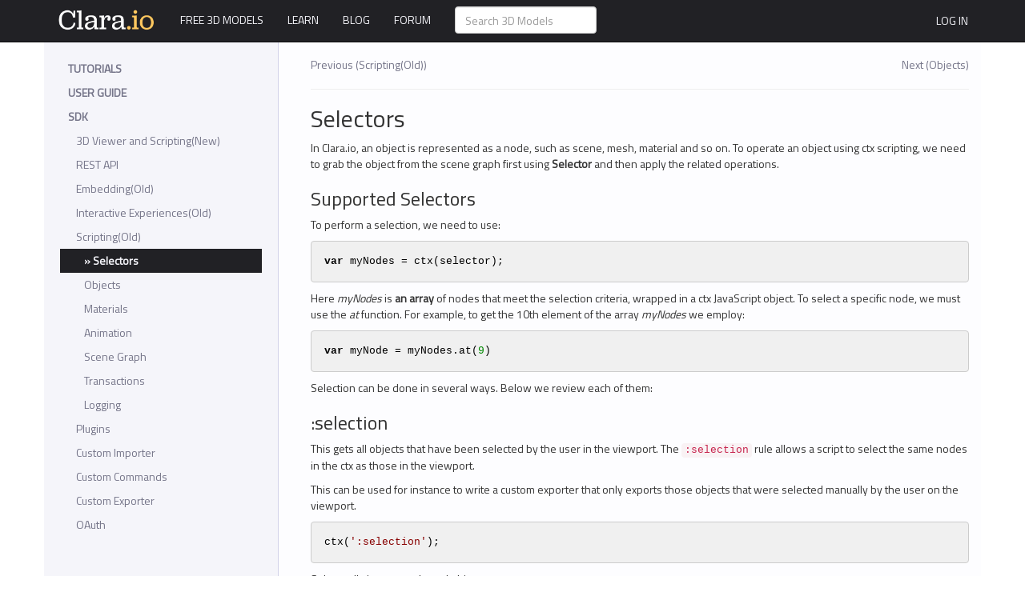

--- FILE ---
content_type: text/html; charset=UTF-8
request_url: https://clara.io/learn/sdk/scripting/selectors
body_size: 6937
content:
<!DOCTYPE html>
<!--[if lt IE 7]> <html class="no-js lt-ie9 lt-ie8 lt-ie7" lang="en"> <![endif]-->
<!--[if IE 7]>    <html class="no-js lt-ie9 lt-ie8" lang="en"> <![endif]-->
<!--[if IE 8]>    <html class="no-js lt-ie9" lang="en"> <![endif]-->
<!--[if gt IE 8]><!--><html class="no-js" lang="en"><!--<![endif]-->
<head>
  <meta charset="utf-8">
  <meta http-equiv="X-UA-Compatible" content="IE=edge,chrome=1">
  <!-- Origin Trial Token, feature = WebVR (For Chrome M62+), origin = https://clara.io, expires = 2018-09-11 -->
  <meta http-equiv="origin-trial" data-feature="WebVR (For Chrome M62+)" data-expires="2018-09-11" content="Aly0Iq+ZYQ4JFQ4mx3a4ukJSqLFss91mWVDeoIeOaIHg7XLZ1LX9aiKPr7oWDD97w49qSrSeXwXJzjzWwLgCtAUAAABNeyJvcmlnaW4iOiJodHRwczovL2NsYXJhLmlvOjQ0MyIsImZlYXR1cmUiOiJXZWJWUjEuMU02MiIsImV4cGlyeSI6MTUzNjYyNDAwMH0=">
  <meta name="viewport" content="width=device-width, initial-scale=1.0">
  <link rel="dns-prefetch" href="https://clara.io">
  <link rel="dns-prefetch" href="https://clara.io/resources">
  <title>Selectors · Learn · Clara.io</title>
  <link rel="stylesheet" type="text/css" href="//fonts.googleapis.com/css?family=Titillium+Web:400,300">
  <link href="https://clara.io/static/css/app.1f4c0f13549ee73128fbbbfcf01f9c4a540965d4.css" rel="stylesheet" type="text/css">
  <meta name="Description" content="">
  <meta name="alexaVerifyID" content="YITioFfaQ3CP3hUrbNlusNbCt14"/>
  <link rel="prefetch" href="https://clara.io/js/static.7cbb5f8b946bf8ff7641898744218e1e4c96bf1d.min.js"/>
  <link rel="prefetch" href="https://clara.io/js/three.774d54c00b3a6f5fb360a28fa8b9383ea629c1d1.min.js"/>
  <link rel="prefetch" href="https://clara.io/js/deps.afeac15e72c4b676ef4a00206c9273b2a3088fed.min.js"/>
  
    <link rel="prefetch" href="https://clara.io/js/app.13c1ccc05459be83b698badac05ddd2b10e7416e.min.js"/>
  
  <link rel="shortcut icon" href="https://clara.io/img/favicon.ico" />
  <script>
var _rollbarConfig = {"accessToken":"74f3517e176d41cfa5e9c41f446b5531","captureUncaught":true,"payload":{"client":{"javascript":{"source_map_enabled":true,"code_version":"HEAD","guess_uncaught_frames":true}},"environment":"cloud","code_version":"HEAD","person":{}}}

!function(a,b){function c(b){this.shimId=++h,this.notifier=null,this.parentShim=b,this.logger=function(){},a.console&&void 0===a.console.shimId&&(this.logger=a.console.log)}function d(b,c,d){!d[4]&&a._rollbarWrappedError&&(d[4]=a._rollbarWrappedError,a._rollbarWrappedError=null),b.uncaughtError.apply(b,d),c&&c.apply(a,d)}function e(b){var d=c;return g(function(){if(this.notifier)return this.notifier[b].apply(this.notifier,arguments);var c=this,e="scope"===b;e&&(c=new d(this));var f=Array.prototype.slice.call(arguments,0),g={shim:c,method:b,args:f,ts:new Date};return a._rollbarShimQueue.push(g),e?c:void 0})}function f(a,b){if(b.hasOwnProperty&&b.hasOwnProperty("addEventListener")){var c=b.addEventListener;b.addEventListener=function(b,d,e){c.call(this,b,a.wrap(d),e)};var d=b.removeEventListener;b.removeEventListener=function(a,b,c){d.call(this,a,b?b._wrapped:b,c)}}}function g(a,b){return b=b||this.logger,function(){try{return a.apply(this,arguments)}catch(c){b("Rollbar internal error:",c)}}}var h=0;c.init=function(a,b){var e=b.globalAlias||"Rollbar";if("object"==typeof a[e])return a[e];a._rollbarShimQueue=[],a._rollbarWrappedError=null,b=b||{};var h=new c;return g(function(){if(h.configure(b),b.captureUncaught){var c=a.onerror;a.onerror=function(){var a=Array.prototype.slice.call(arguments,0);d(h,c,a)};var g,i,j=["EventTarget","Window","Node","ApplicationCache","AudioTrackList","ChannelMergerNode","CryptoOperation","EventSource","FileReader","HTMLUnknownElement","IDBDatabase","IDBRequest","IDBTransaction","KeyOperation","MediaController","MessagePort","ModalWindow","Notification","SVGElementInstance","Screen","TextTrack","TextTrackCue","TextTrackList","WebSocket","WebSocketWorker","Worker","XMLHttpRequest","XMLHttpRequestEventTarget","XMLHttpRequestUpload"];for(g=0;g<j.length;++g)i=j[g],a[i]&&a[i].prototype&&f(h,a[i].prototype)}return a[e]=h,h},h.logger)()},c.prototype.loadFull=function(a,b,c,d){var e=g(function(){var a=b.createElement("script"),e=b.getElementsByTagName("script")[0];a.src=d.rollbarJsUrl,a.async=!c,a.onload=f,e.parentNode.insertBefore(a,e)},this.logger),f=g(function(){if(void 0===a._rollbarPayloadQueue)for(var b,c,d,e,f=new Error("rollbar.js did not load");b=a._rollbarShimQueue.shift();)for(d=b.args,e=0;e<d.length;++e)if(c=d[e],"function"==typeof c){c(f);break}},this.logger);g(function(){c?e():a.addEventListener?a.addEventListener("load",e,!1):a.attachEvent("onload",e)},this.logger)()},c.prototype.wrap=function(b){try{if("function"!=typeof b)return b;if(b._isWrap)return b;if(!b._wrapped){b._wrapped=function(){try{return b.apply(this,arguments)}catch(c){throw a._rollbarWrappedError=c,c}},b._wrapped._isWrap=!0;for(var c in b)b.hasOwnProperty(c)&&(b._wrapped[c]=b[c])}return b._wrapped}catch(d){return b}};for(var i="log,debug,info,warn,warning,error,critical,global,configure,scope,uncaughtError".split(","),j=0;j<i.length;++j)c.prototype[i[j]]=e(i[j]);var k="//d37gvrvc0wt4s1.cloudfront.net/js/v1.0/rollbar.min.js";_rollbarConfig.rollbarJsUrl=_rollbarConfig.rollbarJsUrl||k;var l=c.init(a,_rollbarConfig);l.loadFull(a,b,!1,_rollbarConfig)}(window,document);

  </script>
  <script>
  
    (function(i,s,o,g,r,a,m){i['GoogleAnalyticsObject']=r;i[r]=i[r]||function(){
    (i[r].q=i[r].q||[]).push(arguments)},i[r].l=1*new Date();a=s.createElement(o),
    m=s.getElementsByTagName(o)[0];a.async=1;a.src=g;m.parentNode.insertBefore(a,m)
    })(window,document,'script','//www.google-analytics.com/analytics.js','ga');
  
    ga('create', 'UA-38840155-1', 'auto');
    ga('require', 'displayfeatures');
    ga('send', 'pageview');
  
  </script>
</head>
<body class="documentation static-body">
  <div class="navbar navbar-fixed-top navbar-inverse top-nav"><div class="container"><div class="navbar-header"><button class="navbar-toggle collapsed" type="button" data-toggle="collapse" data-target="#navbar" aria-expanded="false" aria-controls="navbar"><span class="sr-only">Toggle navigation</span><span class="icon-bar"></span><span class="icon-bar"></span><span class="icon-bar"></span></button><a class="navbar-brand" href="/"><img src="https://clara.io/img/ClaraLogo.png" width="125px" height="30px" alt="Clara.io"/></a></div><div id="navbar" class="navbar-collapse collapse"><ul class="navbar-nav nav"><li><a href="/library">Free 3D Models</a></li><li class="dropdown nav-small"><a class="dropdown-toggle" data-toggle="dropdown" href="#">Learn<span class="caret"></span></a><ul class="dropdown-menu" role="menu"><li><a href="/learn">Learn</a></li><li><a href="http://exocortex.com/blog" target="_blank">Blog</a></li><li><a href="https://forum.clara.io/session/sso?return_path=%2F" target="_blank">Forum</a></li></ul></li><li class="nav-med"><a href="/learn">Learn</a></li><li class="nav-med"><a href="http://exocortex.com/blog" target="_blank">Blog</a></li><li class="nav-med"><a href="https://forum.clara.io/session/sso?return_path=%2F" target="_blank">Forum</a></li></ul><form class="navbar-form navbar-left library form-search" role="search" accept-charset="UTF-8" action="/library"><div class="form-group"><i class="icon-white icon-search"></i><input class="form-control" name="query" placeholder="Search 3D Models" type="text"/><span class="close selectable cancel-search" style="display: none;">x</span></div></form><ul class="nav navbar-nav navbar-right"><li class="login"></li></ul></div></div></div>
  <div class="below-nav">
    
    <div class="container main">
      
  <div class="row match">
    <div class="col col-md-3 col-nav">
      <ul class="nav nav-list">

<li class=" topLevel"><a href="/learn/tutorials" style="padding-left: 10px">Tutorials</a>
  
    <ul class="nav nav-list">

</ul>

  
</li>

<li class=" topLevel"><a href="/learn/user-guide" style="padding-left: 10px">User Guide</a>
  
    <ul class="nav nav-list">

</ul>

  
</li>

<li class=" topLevel"><a href="/learn/sdk" style="padding-left: 10px">SDK</a>
  
    <ul class="nav nav-list">

<li class=" "><a href="/learn/sdk/new-api" style="padding-left: 20px">3D Viewer and Scripting(New)</a>
  
</li>

<li class=" "><a href="/learn/sdk/api" style="padding-left: 20px">REST API</a>
  
    <ul class="nav nav-list">

</ul>

  
</li>

<li class=" "><a href="/learn/sdk/embedding" style="padding-left: 20px">Embedding(Old)</a>
  
</li>

<li class=" "><a href="/learn/sdk/interactive-experiences" style="padding-left: 20px">Interactive Experiences(Old)</a>
  
    <ul class="nav nav-list">

</ul>

  
</li>

<li class=" "><a href="/learn/sdk/scripting" style="padding-left: 20px">Scripting(Old)</a>
  
    <ul class="nav nav-list">

<li class="active "><a href="/learn/sdk/scripting/selectors" style="padding-left: 30px">Selectors</a>
  
</li>

<li class=" "><a href="/learn/sdk/scripting/objects" style="padding-left: 30px">Objects</a>
  
</li>

<li class=" "><a href="/learn/sdk/scripting/materials" style="padding-left: 30px">Materials</a>
  
</li>

<li class=" "><a href="/learn/sdk/scripting/animation" style="padding-left: 30px">Animation</a>
  
</li>

<li class=" "><a href="/learn/sdk/scripting/scenegraph" style="padding-left: 30px">Scene Graph</a>
  
</li>

<li class=" "><a href="/learn/sdk/scripting/transactions" style="padding-left: 30px">Transactions</a>
  
</li>

<li class=" "><a href="/learn/sdk/scripting/logging" style="padding-left: 30px">Logging</a>
  
</li>

</ul>

  
</li>

<li class=" "><a href="/learn/sdk/plugins" style="padding-left: 20px">Plugins</a>
  
</li>

<li class=" "><a href="/learn/sdk/obj-import" style="padding-left: 20px">Custom Importer</a>
  
</li>

<li class=" "><a href="/learn/sdk/creating-commands" style="padding-left: 20px">Custom Commands</a>
  
</li>

<li class=" "><a href="/learn/sdk/obj-export" style="padding-left: 20px">Custom Exporter</a>
  
</li>

<li class=" "><a href="/learn/sdk/oauth" style="padding-left: 20px">OAuth</a>
  
</li>

</ul>

  
</li>

</ul>

    </div>
    <div class="col col-md-9 col-main">
      <div>
        <a class="traversal pull-right" href="/learn/sdk/scripting/objects">Next (Objects)</a>
        <a class="traversal" href="/learn/sdk/scripting">Previous (Scripting(Old))</a></li>
      </div>
      <hr>
      <h2>Selectors</h2>
      <p>In Clara.io, an object is represented as a node, such as scene, mesh, material and so on. To operate an object using ctx scripting, we need to grab the object from the scene graph first using <strong>Selector</strong> and then apply the related operations.</p>
<h3 id="supported-selectors">Supported Selectors</h3>
<p>To perform a selection, we need to use:</p>
<pre><code class="language-javascript">var myNodes = ctx(selector);</code></pre>
<p>Here <em>myNodes</em> is <strong>an array</strong> of nodes that meet the selection criteria, wrapped in a ctx JavaScript object. To select a specific node, we must use the <em>at</em> function. For example, to get the 10th element of the array <em>myNodes</em> we employ:</p>
<pre><code class="language-javascript">var myNode = myNodes.at(9)</code></pre>
<p>Selection can be done in several ways. Below we review each of them:</p>
<h3 id="-selection">:selection</h3>
<p>This gets all objects that have been selected by the user in the viewport. The <code>:selection</code> rule allows a script to select the same nodes in the ctx as those in the viewport.</p>
<p>This can be used for instance to write a custom exporter that only exports those objects that were selected manually by the user on the viewport.</p>
<pre><code class="language-javascript">ctx(&#39;:selection&#39;);</code></pre>
<p>Selects all viewport selected objects.</p>
<h3 id="-type">%Type</h3>
<p>This is used to select all objects of a particular type, in other words, all objects that belong to a given primitive. This selection is case insensitive. Valid types are the following:</p>
<ul>
<li><p><code>%Scene</code> - This is a common selection, and will retrieve the root node of the scene graph.</p>
</li>
<li><p><code>%Objects</code> -  The virtual node containing all objects.</p>
</li>
<li><p><code>%MaterialLibrary</code> - The virtual node containing all materials.</p>
</li>
<li><p><code>%Materials</code> - Select all materials.</p>
</li>
<li><p><code>%Renderers</code> - The virtual node containing all renderers.</p>
</li>
<li><p><code>%Passes</code> - The virtual node containing all passes.</p>
</li>
<li><p><code>%PolyMesh</code> - Selects all polymesh (geometry) primitives.</p>
</li>
<li><p><code>%Annotation</code> - Selects all annotation nodes.</p>
</li>
<li><p><code>%Light</code> - Selects all lights.</p>
</li>
<li><p><code>%Camera</code> - Selects all cameras.</p>
</li>
<li><p><code>%Image</code> - Selects all images.</p>
</li>
<li><p><code>%Null</code> - Selects all null objects.</p>
</li>
<li><p><code>%Bone</code> - Selects all bone objects.</p>
</li>
</ul>
<pre><code class="language-javascript">ctx(&#39;%PolyMesh&#39;);</code></pre>
<p>Matches any PolyMesh typed objects</p>
<pre><code class="language-javascript">ctx(&#39;%Objects&#39;);</code></pre>
<p>Matches the ‘Objects’ virtual node. For example, in a scene with polygonal objects and lights, the ‘Objects’ node will have all of them as children nodes.</p>
<h3 id="node-name">Node Name</h3>
<p>We can select nodes by their name. Since names are not required to be unique in Clara.io, this may retrieve multiple nodes.</p>
<pre><code class="language-javascript">ctx(&#39;Sphere&#39;);</code></pre>
<p>Matches any nodes named <em>Sphere</em>.</p>
<h3 id="regular-expressions">Regular Expressions</h3>
<p>Node name selections can use Javascript regular expression (regex) pattern matching to select any node names following a pattern. Currently square brackets are not permitted. Also any escaped characters must be doubly escaped. For more information on regex patterns, visit the <a href="http://www.w3schools.com/jsref/jsref_obj_regexp.asp">W3Schools Reference</a>.</p>
<pre><code class="language-javascript">ctx(&#39;Sphere.&#39;&#39;);</code></pre>
<p>Matches “SphereA” and “Sphere1” but not “Sphere”</p>
<pre><code class="language-javascript">ctx(&#39;Sphere1?&#39;);</code></pre>
<p>Matches “Sphere” and “Sphere1”</p>
<pre><code class="language-javascript">ctx(&#39;Sphere*&#39;);</code></pre>
<p>Matches “Sphere”, “Sphere1”, “SphereA”, “Sphere11”, etc.</p>
<pre><code class="language-javascript">ctx(&#39;(AB){1,2}&#39;);</code></pre>
<p>Matches “AB” and “ABAB” but not “ABABAB”</p>
<h3 id="-plugtype">#PlugType</h3>
<p>This selects all plugs of the given type. A plug changes the appearance and behavior of a node and it has associated one primitive. This selection is case sensitive.<br>Valid plugs are:</p>
<ul>
<li><p><code>#Transform</code> - Selects all transform plugs.</p>
</li>
<li><p><code>#Properties</code> - Selects all <em>properties</em> plugs.</p>
</li>
<li><p><code>#Material</code> - Selects all material plugs.</p>
</li>
<li><p><code>#Texture</code> - Selects all texture plugs.</p>
</li>
</ul>
<pre><code class="language-javascript">ctx(&#39;#Transform&#39;);</code></pre>
<p>Matches all Transform plugs.</p>
<pre><code class="language-javascript">ctx(&#39;MySphere#Transform&#39;);</code></pre>
<p>Matches all plug nodes corresponding to nodes named <em>MySphere</em>.</p>
<h3 id="-plugtype-operatorproperty-">#PlugType[OperatorProperty]</h3>
<p>This gets operators within a given plug. The operator property must be given as a camelCase name of the label.<br>Since operators are returned, we can easily extract information from the operators.<br>To get an attribute value from an operator in a plug, we use:</p>
<pre><code class="language-javascript">ctx(#PlugType[Property]).at(n).get(&#39;Property&#39;);</code></pre>
<p>Here we use ctx to select nodes that match the <em>PlugType</em> and <em>Property</em>, and we use the <em>get</em> function to obtain the actual property value.</p>
<pre><code class="language-javscript">ctx(&#39;#PolyMesh[depth]&#39;);</code></pre>
<p>Matches the depth property of the Box operator within all PolyMesh plugs.</p>
<pre><code class="language-javascript">ctx(Mybox#Transform[translation]).at(0).get(&#39;translation&#39;);</code></pre>
<p>Matches the translation property of the transform node of nodes called ‘MyBox’ and returns the translation of the first match.</p>
<h3 id="-plugtype-operatorattribute-operatorschema-value-">#PlugType[(OperatorAttribute|OperatorSchema)=Value]</h3>
<p>This selects operators within a given plug if its the value of one of its attributes or schema objects equals the given value.</p>
<pre><code class="language-javascript">ctx(&#39;#PolyMesh[name=Box]&#39;);</code></pre>
<p>Matches all operators with the name Box within all Polymesh plugs.</p>
<h3 id="combining-selections">Combining Selections</h3>
<p>As we have seen above, the operator selection depends on having a plug. Other selections can be optionally combined, such as node name and type.</p>
<pre><code class="language-javascript">ctx(&#39;DLight.*%Light#Light[name=DirectionalLight]&#39;);</code></pre>
<p>Matches all operators with the name ‘DirectionalLight’ that belong to a Light plug, that are on a node of type Light, with a node name matching DLight followed by any number of extra characters.</p>

      <hr>
      <div>
        <a class="traversal pull-right" href="/learn/sdk/scripting/objects">Next (Objects)</a>
        <a class="traversal" href="/learn/sdk/scripting">Previous (Scripting(Old))</a></li>
      </div>
    </div>
  </div>

    </div>
  </div>
  <div class="footer">
  
    <nav class="navbar navbar-inverse nav-footer">
  <div class="container">
    <div class="navbar-header">
      <a class="navbar-brand" href="/" data-fallthrough="true">
        <img alt="Clara.io" src="https://clara.io/img/ClaraLogo.png" width="125px" height="30px" />
      </a>
    </div>
    <ul class="nav navbar-nav usernav">
      <li><a class="" href="/library">3D Model Library</a></li>
      <li><a class="" href="/legal/content-guidelines">Content Guidelines</a></li>
      <li><a class="" href="/learn">Learn</a></li>
      <li><a class="" href="/pricing">Pricing</a></li>
      <li><a class="" href="/partners">Partners</a></li>
      <li><a class="" href="http://exocortex.com/blog">Blog</a></li>
    </ul>
    <ul class="list-unstyled list-inline navbar-right social">
      <li><a href="http://exocortex.com/t" target="_blank"><img src="https://clara.io/img/landing/TwitterButtonGray.png" alt="Follow Us on Twitter" style="border: 0px;"></a></li>
      <li><a href="http://exocortex.com/gp" rel="publisher" target="_blank"><img src="https://clara.io/img/landing/GPlusButtonGray.png" alt="Add Us to Your G+ Circle" style="border: 0px;"></a></li>
      <li><a href="http://exocortex.com/fb" target="_blank"><img src="https://clara.io/img/landing/FBButtonGray.png" alt="Like Us on Facebook" style="border: 0px;"></a></li>
    </ul>
  </div>
</nav>

    <div class="container">
    <p>© 2005-2017 Exocortex Technologies, Inc. Product names are trademarks of Exocortex Technologies, Inc.  By using Clara.io, you are agreeing our <a target="_blank" href="/legal/terms-of-service">Terms of Service</a>
    and our <a target="_blank" href="/legal/privacy-policy">Privacy Policy</a>.</p>
</div>

  
  </div>

  <script src="https://www.google.com/recaptcha/api.js?render=6LfWoAUrAAAAADIiv-dvQy0lOvrXBIJHxAQm8ndO"></script>
  <script>window.recaptchaSiteKey="6LfWoAUrAAAAADIiv-dvQy0lOvrXBIJHxAQm8ndO";</script>
  <script type="text/javascript" src="https://clara.io/js/static.7cbb5f8b946bf8ff7641898744218e1e4c96bf1d.min.js"></script>
  <script>
    $('.row.match .col').matchHeight();
  </script>
  
<script>
  hljs.initHighlightingOnLoad();
</script>

  
  
<!--<script>
// Include the UserVoice JavaScript SDK (only needed once on a page)
UserVoice=window.UserVoice||[];(function(){var uv=document.createElement('script');uv.type='text/javascript';uv.async=true;uv.src='//widget.uservoice.com/TvjykLf5obbY5LIs2ZW10Q.js';var s=document.getElementsByTagName('script')[0];s.parentNode.insertBefore(uv,s)})();

//
// UserVoice Javascript SDK developer documentation:
// https://www.uservoice.com/o/javascript-sdk
//

// Set colors
UserVoice.push(['set', {
  accent_color: '#6aba2e',
  trigger_color: 'white',
  trigger_background_color: '#6aba2e'
}]);

var username = typeof getCookie !== 'undefined' && getCookie('username');
if (username) {
  UserVoice.push(['identify', {id: username, name: '('+username+')'}]);
}

// Add default trigger to the bottom-right corner of the window:
UserVoice.push(['addTrigger', { mode: 'contact', trigger_position: 'bottom-right' }]);

// Autoprompt for Satisfaction and SmartVote (only displayed under certain conditions)
UserVoice.push(['autoprompt', {}]);
</script>-->


  <!-- script type="text/javascript" src="/fonts/MyFontsWebfontsKit.js"></script -->
  <!-- <script src="//cdn.webglstats.com/stat.js" defer="defer" async="async"></script> -->
</body>
</html>


--- FILE ---
content_type: text/html; charset=utf-8
request_url: https://www.google.com/recaptcha/api2/anchor?ar=1&k=6LfWoAUrAAAAADIiv-dvQy0lOvrXBIJHxAQm8ndO&co=aHR0cHM6Ly9jbGFyYS5pbzo0NDM.&hl=en&v=PoyoqOPhxBO7pBk68S4YbpHZ&size=invisible&anchor-ms=20000&execute-ms=30000&cb=geqditjsnixx
body_size: 48611
content:
<!DOCTYPE HTML><html dir="ltr" lang="en"><head><meta http-equiv="Content-Type" content="text/html; charset=UTF-8">
<meta http-equiv="X-UA-Compatible" content="IE=edge">
<title>reCAPTCHA</title>
<style type="text/css">
/* cyrillic-ext */
@font-face {
  font-family: 'Roboto';
  font-style: normal;
  font-weight: 400;
  font-stretch: 100%;
  src: url(//fonts.gstatic.com/s/roboto/v48/KFO7CnqEu92Fr1ME7kSn66aGLdTylUAMa3GUBHMdazTgWw.woff2) format('woff2');
  unicode-range: U+0460-052F, U+1C80-1C8A, U+20B4, U+2DE0-2DFF, U+A640-A69F, U+FE2E-FE2F;
}
/* cyrillic */
@font-face {
  font-family: 'Roboto';
  font-style: normal;
  font-weight: 400;
  font-stretch: 100%;
  src: url(//fonts.gstatic.com/s/roboto/v48/KFO7CnqEu92Fr1ME7kSn66aGLdTylUAMa3iUBHMdazTgWw.woff2) format('woff2');
  unicode-range: U+0301, U+0400-045F, U+0490-0491, U+04B0-04B1, U+2116;
}
/* greek-ext */
@font-face {
  font-family: 'Roboto';
  font-style: normal;
  font-weight: 400;
  font-stretch: 100%;
  src: url(//fonts.gstatic.com/s/roboto/v48/KFO7CnqEu92Fr1ME7kSn66aGLdTylUAMa3CUBHMdazTgWw.woff2) format('woff2');
  unicode-range: U+1F00-1FFF;
}
/* greek */
@font-face {
  font-family: 'Roboto';
  font-style: normal;
  font-weight: 400;
  font-stretch: 100%;
  src: url(//fonts.gstatic.com/s/roboto/v48/KFO7CnqEu92Fr1ME7kSn66aGLdTylUAMa3-UBHMdazTgWw.woff2) format('woff2');
  unicode-range: U+0370-0377, U+037A-037F, U+0384-038A, U+038C, U+038E-03A1, U+03A3-03FF;
}
/* math */
@font-face {
  font-family: 'Roboto';
  font-style: normal;
  font-weight: 400;
  font-stretch: 100%;
  src: url(//fonts.gstatic.com/s/roboto/v48/KFO7CnqEu92Fr1ME7kSn66aGLdTylUAMawCUBHMdazTgWw.woff2) format('woff2');
  unicode-range: U+0302-0303, U+0305, U+0307-0308, U+0310, U+0312, U+0315, U+031A, U+0326-0327, U+032C, U+032F-0330, U+0332-0333, U+0338, U+033A, U+0346, U+034D, U+0391-03A1, U+03A3-03A9, U+03B1-03C9, U+03D1, U+03D5-03D6, U+03F0-03F1, U+03F4-03F5, U+2016-2017, U+2034-2038, U+203C, U+2040, U+2043, U+2047, U+2050, U+2057, U+205F, U+2070-2071, U+2074-208E, U+2090-209C, U+20D0-20DC, U+20E1, U+20E5-20EF, U+2100-2112, U+2114-2115, U+2117-2121, U+2123-214F, U+2190, U+2192, U+2194-21AE, U+21B0-21E5, U+21F1-21F2, U+21F4-2211, U+2213-2214, U+2216-22FF, U+2308-230B, U+2310, U+2319, U+231C-2321, U+2336-237A, U+237C, U+2395, U+239B-23B7, U+23D0, U+23DC-23E1, U+2474-2475, U+25AF, U+25B3, U+25B7, U+25BD, U+25C1, U+25CA, U+25CC, U+25FB, U+266D-266F, U+27C0-27FF, U+2900-2AFF, U+2B0E-2B11, U+2B30-2B4C, U+2BFE, U+3030, U+FF5B, U+FF5D, U+1D400-1D7FF, U+1EE00-1EEFF;
}
/* symbols */
@font-face {
  font-family: 'Roboto';
  font-style: normal;
  font-weight: 400;
  font-stretch: 100%;
  src: url(//fonts.gstatic.com/s/roboto/v48/KFO7CnqEu92Fr1ME7kSn66aGLdTylUAMaxKUBHMdazTgWw.woff2) format('woff2');
  unicode-range: U+0001-000C, U+000E-001F, U+007F-009F, U+20DD-20E0, U+20E2-20E4, U+2150-218F, U+2190, U+2192, U+2194-2199, U+21AF, U+21E6-21F0, U+21F3, U+2218-2219, U+2299, U+22C4-22C6, U+2300-243F, U+2440-244A, U+2460-24FF, U+25A0-27BF, U+2800-28FF, U+2921-2922, U+2981, U+29BF, U+29EB, U+2B00-2BFF, U+4DC0-4DFF, U+FFF9-FFFB, U+10140-1018E, U+10190-1019C, U+101A0, U+101D0-101FD, U+102E0-102FB, U+10E60-10E7E, U+1D2C0-1D2D3, U+1D2E0-1D37F, U+1F000-1F0FF, U+1F100-1F1AD, U+1F1E6-1F1FF, U+1F30D-1F30F, U+1F315, U+1F31C, U+1F31E, U+1F320-1F32C, U+1F336, U+1F378, U+1F37D, U+1F382, U+1F393-1F39F, U+1F3A7-1F3A8, U+1F3AC-1F3AF, U+1F3C2, U+1F3C4-1F3C6, U+1F3CA-1F3CE, U+1F3D4-1F3E0, U+1F3ED, U+1F3F1-1F3F3, U+1F3F5-1F3F7, U+1F408, U+1F415, U+1F41F, U+1F426, U+1F43F, U+1F441-1F442, U+1F444, U+1F446-1F449, U+1F44C-1F44E, U+1F453, U+1F46A, U+1F47D, U+1F4A3, U+1F4B0, U+1F4B3, U+1F4B9, U+1F4BB, U+1F4BF, U+1F4C8-1F4CB, U+1F4D6, U+1F4DA, U+1F4DF, U+1F4E3-1F4E6, U+1F4EA-1F4ED, U+1F4F7, U+1F4F9-1F4FB, U+1F4FD-1F4FE, U+1F503, U+1F507-1F50B, U+1F50D, U+1F512-1F513, U+1F53E-1F54A, U+1F54F-1F5FA, U+1F610, U+1F650-1F67F, U+1F687, U+1F68D, U+1F691, U+1F694, U+1F698, U+1F6AD, U+1F6B2, U+1F6B9-1F6BA, U+1F6BC, U+1F6C6-1F6CF, U+1F6D3-1F6D7, U+1F6E0-1F6EA, U+1F6F0-1F6F3, U+1F6F7-1F6FC, U+1F700-1F7FF, U+1F800-1F80B, U+1F810-1F847, U+1F850-1F859, U+1F860-1F887, U+1F890-1F8AD, U+1F8B0-1F8BB, U+1F8C0-1F8C1, U+1F900-1F90B, U+1F93B, U+1F946, U+1F984, U+1F996, U+1F9E9, U+1FA00-1FA6F, U+1FA70-1FA7C, U+1FA80-1FA89, U+1FA8F-1FAC6, U+1FACE-1FADC, U+1FADF-1FAE9, U+1FAF0-1FAF8, U+1FB00-1FBFF;
}
/* vietnamese */
@font-face {
  font-family: 'Roboto';
  font-style: normal;
  font-weight: 400;
  font-stretch: 100%;
  src: url(//fonts.gstatic.com/s/roboto/v48/KFO7CnqEu92Fr1ME7kSn66aGLdTylUAMa3OUBHMdazTgWw.woff2) format('woff2');
  unicode-range: U+0102-0103, U+0110-0111, U+0128-0129, U+0168-0169, U+01A0-01A1, U+01AF-01B0, U+0300-0301, U+0303-0304, U+0308-0309, U+0323, U+0329, U+1EA0-1EF9, U+20AB;
}
/* latin-ext */
@font-face {
  font-family: 'Roboto';
  font-style: normal;
  font-weight: 400;
  font-stretch: 100%;
  src: url(//fonts.gstatic.com/s/roboto/v48/KFO7CnqEu92Fr1ME7kSn66aGLdTylUAMa3KUBHMdazTgWw.woff2) format('woff2');
  unicode-range: U+0100-02BA, U+02BD-02C5, U+02C7-02CC, U+02CE-02D7, U+02DD-02FF, U+0304, U+0308, U+0329, U+1D00-1DBF, U+1E00-1E9F, U+1EF2-1EFF, U+2020, U+20A0-20AB, U+20AD-20C0, U+2113, U+2C60-2C7F, U+A720-A7FF;
}
/* latin */
@font-face {
  font-family: 'Roboto';
  font-style: normal;
  font-weight: 400;
  font-stretch: 100%;
  src: url(//fonts.gstatic.com/s/roboto/v48/KFO7CnqEu92Fr1ME7kSn66aGLdTylUAMa3yUBHMdazQ.woff2) format('woff2');
  unicode-range: U+0000-00FF, U+0131, U+0152-0153, U+02BB-02BC, U+02C6, U+02DA, U+02DC, U+0304, U+0308, U+0329, U+2000-206F, U+20AC, U+2122, U+2191, U+2193, U+2212, U+2215, U+FEFF, U+FFFD;
}
/* cyrillic-ext */
@font-face {
  font-family: 'Roboto';
  font-style: normal;
  font-weight: 500;
  font-stretch: 100%;
  src: url(//fonts.gstatic.com/s/roboto/v48/KFO7CnqEu92Fr1ME7kSn66aGLdTylUAMa3GUBHMdazTgWw.woff2) format('woff2');
  unicode-range: U+0460-052F, U+1C80-1C8A, U+20B4, U+2DE0-2DFF, U+A640-A69F, U+FE2E-FE2F;
}
/* cyrillic */
@font-face {
  font-family: 'Roboto';
  font-style: normal;
  font-weight: 500;
  font-stretch: 100%;
  src: url(//fonts.gstatic.com/s/roboto/v48/KFO7CnqEu92Fr1ME7kSn66aGLdTylUAMa3iUBHMdazTgWw.woff2) format('woff2');
  unicode-range: U+0301, U+0400-045F, U+0490-0491, U+04B0-04B1, U+2116;
}
/* greek-ext */
@font-face {
  font-family: 'Roboto';
  font-style: normal;
  font-weight: 500;
  font-stretch: 100%;
  src: url(//fonts.gstatic.com/s/roboto/v48/KFO7CnqEu92Fr1ME7kSn66aGLdTylUAMa3CUBHMdazTgWw.woff2) format('woff2');
  unicode-range: U+1F00-1FFF;
}
/* greek */
@font-face {
  font-family: 'Roboto';
  font-style: normal;
  font-weight: 500;
  font-stretch: 100%;
  src: url(//fonts.gstatic.com/s/roboto/v48/KFO7CnqEu92Fr1ME7kSn66aGLdTylUAMa3-UBHMdazTgWw.woff2) format('woff2');
  unicode-range: U+0370-0377, U+037A-037F, U+0384-038A, U+038C, U+038E-03A1, U+03A3-03FF;
}
/* math */
@font-face {
  font-family: 'Roboto';
  font-style: normal;
  font-weight: 500;
  font-stretch: 100%;
  src: url(//fonts.gstatic.com/s/roboto/v48/KFO7CnqEu92Fr1ME7kSn66aGLdTylUAMawCUBHMdazTgWw.woff2) format('woff2');
  unicode-range: U+0302-0303, U+0305, U+0307-0308, U+0310, U+0312, U+0315, U+031A, U+0326-0327, U+032C, U+032F-0330, U+0332-0333, U+0338, U+033A, U+0346, U+034D, U+0391-03A1, U+03A3-03A9, U+03B1-03C9, U+03D1, U+03D5-03D6, U+03F0-03F1, U+03F4-03F5, U+2016-2017, U+2034-2038, U+203C, U+2040, U+2043, U+2047, U+2050, U+2057, U+205F, U+2070-2071, U+2074-208E, U+2090-209C, U+20D0-20DC, U+20E1, U+20E5-20EF, U+2100-2112, U+2114-2115, U+2117-2121, U+2123-214F, U+2190, U+2192, U+2194-21AE, U+21B0-21E5, U+21F1-21F2, U+21F4-2211, U+2213-2214, U+2216-22FF, U+2308-230B, U+2310, U+2319, U+231C-2321, U+2336-237A, U+237C, U+2395, U+239B-23B7, U+23D0, U+23DC-23E1, U+2474-2475, U+25AF, U+25B3, U+25B7, U+25BD, U+25C1, U+25CA, U+25CC, U+25FB, U+266D-266F, U+27C0-27FF, U+2900-2AFF, U+2B0E-2B11, U+2B30-2B4C, U+2BFE, U+3030, U+FF5B, U+FF5D, U+1D400-1D7FF, U+1EE00-1EEFF;
}
/* symbols */
@font-face {
  font-family: 'Roboto';
  font-style: normal;
  font-weight: 500;
  font-stretch: 100%;
  src: url(//fonts.gstatic.com/s/roboto/v48/KFO7CnqEu92Fr1ME7kSn66aGLdTylUAMaxKUBHMdazTgWw.woff2) format('woff2');
  unicode-range: U+0001-000C, U+000E-001F, U+007F-009F, U+20DD-20E0, U+20E2-20E4, U+2150-218F, U+2190, U+2192, U+2194-2199, U+21AF, U+21E6-21F0, U+21F3, U+2218-2219, U+2299, U+22C4-22C6, U+2300-243F, U+2440-244A, U+2460-24FF, U+25A0-27BF, U+2800-28FF, U+2921-2922, U+2981, U+29BF, U+29EB, U+2B00-2BFF, U+4DC0-4DFF, U+FFF9-FFFB, U+10140-1018E, U+10190-1019C, U+101A0, U+101D0-101FD, U+102E0-102FB, U+10E60-10E7E, U+1D2C0-1D2D3, U+1D2E0-1D37F, U+1F000-1F0FF, U+1F100-1F1AD, U+1F1E6-1F1FF, U+1F30D-1F30F, U+1F315, U+1F31C, U+1F31E, U+1F320-1F32C, U+1F336, U+1F378, U+1F37D, U+1F382, U+1F393-1F39F, U+1F3A7-1F3A8, U+1F3AC-1F3AF, U+1F3C2, U+1F3C4-1F3C6, U+1F3CA-1F3CE, U+1F3D4-1F3E0, U+1F3ED, U+1F3F1-1F3F3, U+1F3F5-1F3F7, U+1F408, U+1F415, U+1F41F, U+1F426, U+1F43F, U+1F441-1F442, U+1F444, U+1F446-1F449, U+1F44C-1F44E, U+1F453, U+1F46A, U+1F47D, U+1F4A3, U+1F4B0, U+1F4B3, U+1F4B9, U+1F4BB, U+1F4BF, U+1F4C8-1F4CB, U+1F4D6, U+1F4DA, U+1F4DF, U+1F4E3-1F4E6, U+1F4EA-1F4ED, U+1F4F7, U+1F4F9-1F4FB, U+1F4FD-1F4FE, U+1F503, U+1F507-1F50B, U+1F50D, U+1F512-1F513, U+1F53E-1F54A, U+1F54F-1F5FA, U+1F610, U+1F650-1F67F, U+1F687, U+1F68D, U+1F691, U+1F694, U+1F698, U+1F6AD, U+1F6B2, U+1F6B9-1F6BA, U+1F6BC, U+1F6C6-1F6CF, U+1F6D3-1F6D7, U+1F6E0-1F6EA, U+1F6F0-1F6F3, U+1F6F7-1F6FC, U+1F700-1F7FF, U+1F800-1F80B, U+1F810-1F847, U+1F850-1F859, U+1F860-1F887, U+1F890-1F8AD, U+1F8B0-1F8BB, U+1F8C0-1F8C1, U+1F900-1F90B, U+1F93B, U+1F946, U+1F984, U+1F996, U+1F9E9, U+1FA00-1FA6F, U+1FA70-1FA7C, U+1FA80-1FA89, U+1FA8F-1FAC6, U+1FACE-1FADC, U+1FADF-1FAE9, U+1FAF0-1FAF8, U+1FB00-1FBFF;
}
/* vietnamese */
@font-face {
  font-family: 'Roboto';
  font-style: normal;
  font-weight: 500;
  font-stretch: 100%;
  src: url(//fonts.gstatic.com/s/roboto/v48/KFO7CnqEu92Fr1ME7kSn66aGLdTylUAMa3OUBHMdazTgWw.woff2) format('woff2');
  unicode-range: U+0102-0103, U+0110-0111, U+0128-0129, U+0168-0169, U+01A0-01A1, U+01AF-01B0, U+0300-0301, U+0303-0304, U+0308-0309, U+0323, U+0329, U+1EA0-1EF9, U+20AB;
}
/* latin-ext */
@font-face {
  font-family: 'Roboto';
  font-style: normal;
  font-weight: 500;
  font-stretch: 100%;
  src: url(//fonts.gstatic.com/s/roboto/v48/KFO7CnqEu92Fr1ME7kSn66aGLdTylUAMa3KUBHMdazTgWw.woff2) format('woff2');
  unicode-range: U+0100-02BA, U+02BD-02C5, U+02C7-02CC, U+02CE-02D7, U+02DD-02FF, U+0304, U+0308, U+0329, U+1D00-1DBF, U+1E00-1E9F, U+1EF2-1EFF, U+2020, U+20A0-20AB, U+20AD-20C0, U+2113, U+2C60-2C7F, U+A720-A7FF;
}
/* latin */
@font-face {
  font-family: 'Roboto';
  font-style: normal;
  font-weight: 500;
  font-stretch: 100%;
  src: url(//fonts.gstatic.com/s/roboto/v48/KFO7CnqEu92Fr1ME7kSn66aGLdTylUAMa3yUBHMdazQ.woff2) format('woff2');
  unicode-range: U+0000-00FF, U+0131, U+0152-0153, U+02BB-02BC, U+02C6, U+02DA, U+02DC, U+0304, U+0308, U+0329, U+2000-206F, U+20AC, U+2122, U+2191, U+2193, U+2212, U+2215, U+FEFF, U+FFFD;
}
/* cyrillic-ext */
@font-face {
  font-family: 'Roboto';
  font-style: normal;
  font-weight: 900;
  font-stretch: 100%;
  src: url(//fonts.gstatic.com/s/roboto/v48/KFO7CnqEu92Fr1ME7kSn66aGLdTylUAMa3GUBHMdazTgWw.woff2) format('woff2');
  unicode-range: U+0460-052F, U+1C80-1C8A, U+20B4, U+2DE0-2DFF, U+A640-A69F, U+FE2E-FE2F;
}
/* cyrillic */
@font-face {
  font-family: 'Roboto';
  font-style: normal;
  font-weight: 900;
  font-stretch: 100%;
  src: url(//fonts.gstatic.com/s/roboto/v48/KFO7CnqEu92Fr1ME7kSn66aGLdTylUAMa3iUBHMdazTgWw.woff2) format('woff2');
  unicode-range: U+0301, U+0400-045F, U+0490-0491, U+04B0-04B1, U+2116;
}
/* greek-ext */
@font-face {
  font-family: 'Roboto';
  font-style: normal;
  font-weight: 900;
  font-stretch: 100%;
  src: url(//fonts.gstatic.com/s/roboto/v48/KFO7CnqEu92Fr1ME7kSn66aGLdTylUAMa3CUBHMdazTgWw.woff2) format('woff2');
  unicode-range: U+1F00-1FFF;
}
/* greek */
@font-face {
  font-family: 'Roboto';
  font-style: normal;
  font-weight: 900;
  font-stretch: 100%;
  src: url(//fonts.gstatic.com/s/roboto/v48/KFO7CnqEu92Fr1ME7kSn66aGLdTylUAMa3-UBHMdazTgWw.woff2) format('woff2');
  unicode-range: U+0370-0377, U+037A-037F, U+0384-038A, U+038C, U+038E-03A1, U+03A3-03FF;
}
/* math */
@font-face {
  font-family: 'Roboto';
  font-style: normal;
  font-weight: 900;
  font-stretch: 100%;
  src: url(//fonts.gstatic.com/s/roboto/v48/KFO7CnqEu92Fr1ME7kSn66aGLdTylUAMawCUBHMdazTgWw.woff2) format('woff2');
  unicode-range: U+0302-0303, U+0305, U+0307-0308, U+0310, U+0312, U+0315, U+031A, U+0326-0327, U+032C, U+032F-0330, U+0332-0333, U+0338, U+033A, U+0346, U+034D, U+0391-03A1, U+03A3-03A9, U+03B1-03C9, U+03D1, U+03D5-03D6, U+03F0-03F1, U+03F4-03F5, U+2016-2017, U+2034-2038, U+203C, U+2040, U+2043, U+2047, U+2050, U+2057, U+205F, U+2070-2071, U+2074-208E, U+2090-209C, U+20D0-20DC, U+20E1, U+20E5-20EF, U+2100-2112, U+2114-2115, U+2117-2121, U+2123-214F, U+2190, U+2192, U+2194-21AE, U+21B0-21E5, U+21F1-21F2, U+21F4-2211, U+2213-2214, U+2216-22FF, U+2308-230B, U+2310, U+2319, U+231C-2321, U+2336-237A, U+237C, U+2395, U+239B-23B7, U+23D0, U+23DC-23E1, U+2474-2475, U+25AF, U+25B3, U+25B7, U+25BD, U+25C1, U+25CA, U+25CC, U+25FB, U+266D-266F, U+27C0-27FF, U+2900-2AFF, U+2B0E-2B11, U+2B30-2B4C, U+2BFE, U+3030, U+FF5B, U+FF5D, U+1D400-1D7FF, U+1EE00-1EEFF;
}
/* symbols */
@font-face {
  font-family: 'Roboto';
  font-style: normal;
  font-weight: 900;
  font-stretch: 100%;
  src: url(//fonts.gstatic.com/s/roboto/v48/KFO7CnqEu92Fr1ME7kSn66aGLdTylUAMaxKUBHMdazTgWw.woff2) format('woff2');
  unicode-range: U+0001-000C, U+000E-001F, U+007F-009F, U+20DD-20E0, U+20E2-20E4, U+2150-218F, U+2190, U+2192, U+2194-2199, U+21AF, U+21E6-21F0, U+21F3, U+2218-2219, U+2299, U+22C4-22C6, U+2300-243F, U+2440-244A, U+2460-24FF, U+25A0-27BF, U+2800-28FF, U+2921-2922, U+2981, U+29BF, U+29EB, U+2B00-2BFF, U+4DC0-4DFF, U+FFF9-FFFB, U+10140-1018E, U+10190-1019C, U+101A0, U+101D0-101FD, U+102E0-102FB, U+10E60-10E7E, U+1D2C0-1D2D3, U+1D2E0-1D37F, U+1F000-1F0FF, U+1F100-1F1AD, U+1F1E6-1F1FF, U+1F30D-1F30F, U+1F315, U+1F31C, U+1F31E, U+1F320-1F32C, U+1F336, U+1F378, U+1F37D, U+1F382, U+1F393-1F39F, U+1F3A7-1F3A8, U+1F3AC-1F3AF, U+1F3C2, U+1F3C4-1F3C6, U+1F3CA-1F3CE, U+1F3D4-1F3E0, U+1F3ED, U+1F3F1-1F3F3, U+1F3F5-1F3F7, U+1F408, U+1F415, U+1F41F, U+1F426, U+1F43F, U+1F441-1F442, U+1F444, U+1F446-1F449, U+1F44C-1F44E, U+1F453, U+1F46A, U+1F47D, U+1F4A3, U+1F4B0, U+1F4B3, U+1F4B9, U+1F4BB, U+1F4BF, U+1F4C8-1F4CB, U+1F4D6, U+1F4DA, U+1F4DF, U+1F4E3-1F4E6, U+1F4EA-1F4ED, U+1F4F7, U+1F4F9-1F4FB, U+1F4FD-1F4FE, U+1F503, U+1F507-1F50B, U+1F50D, U+1F512-1F513, U+1F53E-1F54A, U+1F54F-1F5FA, U+1F610, U+1F650-1F67F, U+1F687, U+1F68D, U+1F691, U+1F694, U+1F698, U+1F6AD, U+1F6B2, U+1F6B9-1F6BA, U+1F6BC, U+1F6C6-1F6CF, U+1F6D3-1F6D7, U+1F6E0-1F6EA, U+1F6F0-1F6F3, U+1F6F7-1F6FC, U+1F700-1F7FF, U+1F800-1F80B, U+1F810-1F847, U+1F850-1F859, U+1F860-1F887, U+1F890-1F8AD, U+1F8B0-1F8BB, U+1F8C0-1F8C1, U+1F900-1F90B, U+1F93B, U+1F946, U+1F984, U+1F996, U+1F9E9, U+1FA00-1FA6F, U+1FA70-1FA7C, U+1FA80-1FA89, U+1FA8F-1FAC6, U+1FACE-1FADC, U+1FADF-1FAE9, U+1FAF0-1FAF8, U+1FB00-1FBFF;
}
/* vietnamese */
@font-face {
  font-family: 'Roboto';
  font-style: normal;
  font-weight: 900;
  font-stretch: 100%;
  src: url(//fonts.gstatic.com/s/roboto/v48/KFO7CnqEu92Fr1ME7kSn66aGLdTylUAMa3OUBHMdazTgWw.woff2) format('woff2');
  unicode-range: U+0102-0103, U+0110-0111, U+0128-0129, U+0168-0169, U+01A0-01A1, U+01AF-01B0, U+0300-0301, U+0303-0304, U+0308-0309, U+0323, U+0329, U+1EA0-1EF9, U+20AB;
}
/* latin-ext */
@font-face {
  font-family: 'Roboto';
  font-style: normal;
  font-weight: 900;
  font-stretch: 100%;
  src: url(//fonts.gstatic.com/s/roboto/v48/KFO7CnqEu92Fr1ME7kSn66aGLdTylUAMa3KUBHMdazTgWw.woff2) format('woff2');
  unicode-range: U+0100-02BA, U+02BD-02C5, U+02C7-02CC, U+02CE-02D7, U+02DD-02FF, U+0304, U+0308, U+0329, U+1D00-1DBF, U+1E00-1E9F, U+1EF2-1EFF, U+2020, U+20A0-20AB, U+20AD-20C0, U+2113, U+2C60-2C7F, U+A720-A7FF;
}
/* latin */
@font-face {
  font-family: 'Roboto';
  font-style: normal;
  font-weight: 900;
  font-stretch: 100%;
  src: url(//fonts.gstatic.com/s/roboto/v48/KFO7CnqEu92Fr1ME7kSn66aGLdTylUAMa3yUBHMdazQ.woff2) format('woff2');
  unicode-range: U+0000-00FF, U+0131, U+0152-0153, U+02BB-02BC, U+02C6, U+02DA, U+02DC, U+0304, U+0308, U+0329, U+2000-206F, U+20AC, U+2122, U+2191, U+2193, U+2212, U+2215, U+FEFF, U+FFFD;
}

</style>
<link rel="stylesheet" type="text/css" href="https://www.gstatic.com/recaptcha/releases/PoyoqOPhxBO7pBk68S4YbpHZ/styles__ltr.css">
<script nonce="PdoVIBzk2sBJ_AtjB0t0nQ" type="text/javascript">window['__recaptcha_api'] = 'https://www.google.com/recaptcha/api2/';</script>
<script type="text/javascript" src="https://www.gstatic.com/recaptcha/releases/PoyoqOPhxBO7pBk68S4YbpHZ/recaptcha__en.js" nonce="PdoVIBzk2sBJ_AtjB0t0nQ">
      
    </script></head>
<body><div id="rc-anchor-alert" class="rc-anchor-alert"></div>
<input type="hidden" id="recaptcha-token" value="[base64]">
<script type="text/javascript" nonce="PdoVIBzk2sBJ_AtjB0t0nQ">
      recaptcha.anchor.Main.init("[\x22ainput\x22,[\x22bgdata\x22,\x22\x22,\[base64]/[base64]/[base64]/KE4oMTI0LHYsdi5HKSxMWihsLHYpKTpOKDEyNCx2LGwpLFYpLHYpLFQpKSxGKDE3MSx2KX0scjc9ZnVuY3Rpb24obCl7cmV0dXJuIGx9LEM9ZnVuY3Rpb24obCxWLHYpe04odixsLFYpLFZbYWtdPTI3OTZ9LG49ZnVuY3Rpb24obCxWKXtWLlg9KChWLlg/[base64]/[base64]/[base64]/[base64]/[base64]/[base64]/[base64]/[base64]/[base64]/[base64]/[base64]\\u003d\x22,\[base64]\x22,\x22JsKzQcKDwpfCnioDbjTCrWDDqWksw6wJw4nDqCtDWHtROMKww4pMw79owrIYw4HDvSDCrTvCvMKKwq/Djzg/ZsKjwoHDjxkufMO7w47DiMKtw6vDokXCgVNUa8OPFcKnBsKbw4fDn8K/JRl4worCnMO/[base64]/[base64]/Cm3HDjHVBSsKnw50Vwp8iCmLDpMOudlTDpHRfdsKdHFjDnmLCu1/DmRVCBMK4NsKlw73DuMKkw43Dg8K+WMKLw5/Ckl3Dn2vDmTV1woRNw5Btwp5MPcKEw6rDusORD8K5wp/CmiDDhMKobsOLwqPCmMOtw5DCvsKaw7pawpo6w4F3TgDCggLDpV4VX8KtQsKYb8Kew7fDhApqw5pJbjDCtQQPw7YkEArDt8K9wp7DqcKWwrjDgwN4w6fCocOBO8Oew49Qw44bKcKzw6xLJMKnwonDp0TCncKsw7vCggELPsKPwohBFSjDkMKvJlzDisOsHkV/QCTDlV3CkEp0w7QgXcKZX8O/w7nCicKiDGHDpMOJwq7DrMKiw5dJw79FYsKawpTChMKTw6PDolTCt8KLHxx7f2PDgsOtwrMYGTQrwqfDpEt+V8Kww6MresK0TG/ChS/[base64]/Dh0LClQh2wqQfecKOHMOpwow7eXQzdMOSwqd8KsKaZB7DhTjDqCJ3Sy4IUsKMwpEvUsKbwoNlwo1zw7XChFtcwoFReBnCksOVc8O7KizDlD1sBGjDm2PCtsOSQcOxIWRRVUnDkMONwrbDgj/Csjkpw77ClRvCsMOKw4DDucO2NcOewpbCrMKLEQdvbsOuw4XColovwqnCuXjDvMKMcF7DqnFsV3sWw5bCvk3DisKbwoDDjnxTwpA/w5lZwoc8VGPCkxbChcK8w4/Du8OrbsKUQEBAQinCgMKxPBXDrXsDwoPColpJw5IrO2RkVBUMw6bDuMKJAwU6wrXDlGVIw75RwoTCqMOzUC7DjcKSwpXCi0jDvRBfw5XCsMKmCsOHwr3ClcOSw7Z2w4FXbcOhLMKbecOlw5rCgsO9w6fDuhXCvG/DusKofsKcwq3DtcKNSMOIw78ABArDhEjCgEEKw6rDvBUhwo3DqsOLd8OaIsOpaz/Dty7DjcOlGMOfw5Jqw5jCkcOMwqrDhhUwEsODD13Dn3/CkVrCoU/[base64]/[base64]/wpHDmC/Ct2bDqUQSwqnDgjBHwrvCkDsbd8OSFlEiFMKqXcOKIgnDrMOTMsKVwo/DssKyEwxBwohJbC9cw5N3w4/Cl8OEw7HDtg7DmcOpw45KFsKBRlXCmMKUQCYkw6XDgHbCi8OqEcOHcnNKFQHDv8O/w7jDkU/[base64]/CsSNHDQESwrcmUmHDmFMzw5fCpsKZwrQgwq7DvcOIw4bClsKfCW7CkDTCnwHDmMK8w4tDb8OGfcKrwrBhNhPCgG/[base64]/Cr0BiEsOYwoLCm8OzwrvCsMKnwpdReMK2wpkxwq7DkwZWBkc7IMOSwojDjMOqwoDCn8O3GVosV2tNLMKnwrVUwrUJwpjCoMKIw57DsGQrw6x7wpbCl8OcwpTCicOCFEw/w5UfOzZjwrfDnwE4w4BwwqbCgsKAwoB6YG4uY8K9w7Z7wpdLT3d3JcOCwq86OkwxZRfCmGPDgx4ew47Cr27DnsOHIUhrSsK0wojDhwfChwU4KwTDlcOwwrEMwqRIEcOpw4DDjMKHwp/DjcO+wp7Cn8K7LsOBwp3CtxnCgsKww6BUfsKHeA9WwoHDicODw53Crl/Di39owqbDmGshw5B8w4jCpcO4KzfClsO2w5x3wpvDmFhDZ0nCn2nCs8Oww7PDocKZS8KtwqFpFcOfwrfCk8KvQi/Djw7ClmBbw4jDhlPChcO8WTN+emTCl8O3G8OhZAjDhXHCvcOvwpwSwpzCrQ3Dm0Vzw6HDgmDCvy3Dm8OoUcKJw5PDoVkYeGTDim8vAMODfMOMdFcwGjnDs1BZTEHCjX0Gw5B1wqvCh8OlbMKiwprCpMKAwqTDp0krc8KvSHTCoQ89w5/[base64]/Cu8OIwpEmwo52wqgPUnfDtlArw7TCiUHDgcKgecKRwqkUwp/CrcK8XMOaacO9wrF6YxbCjCIvecKRFMOvQ8K/wqZXd2bCs8OOEMKRw53DtcKGwp81GlIpw6nClMOcO8OJwrUHX3TDhh/[base64]/DiMKtw4FBeysRHMKvOl8zw5HCmsOHNsOLecONGsK0w4jClCs9AMOBc8Osw7Vtw4TDhAPDtyfDksKbw6jCo0B1PcKoMUp3IwfDlcOcwroKw6fCj8KuImTChyI1AsO9w55ww6UZwqhJwpfDncK3Mk7Cu8Kiw6nCqxLCiMO6T8OCwp8zw4jDrl/CnsKtBsKjV1t/[base64]/w7bDlsOTViXDpMO/wpXCusOxfMKwwoHDssOCwpNVwqkgSTcYw4MCalwsegPDpXHDpMOUDsKYOMOywo4OGMOFN8KQw5kYwrDDj8Olw4nDrlHDscO6dcO3eRN2OkLDu8OhQ8O6w5nDq8OtwpNuw6jCpAg2JBHCgyAHGEEeEEZCw504FMKnwoxmCF/CtxLDl8OYwq5Qwr0zI8KIMBLCtwg2dsKUVTVjw7/CkcOgacKSWVl8w5sjEjXCp8OMeB7DvwlUwr7ChMK7w6QCw7PDpsKDFsOXT1/[base64]/Dnj/Dh8OPBiTDmcKZwrfCgsKww6vDiTIuXmU/[base64]/DsSUcGi9uw4bDpQ8kEMOqw4dSwp3DgsONWzNGE8KfOCnCgV/Ds8OvE8KcNAHChMOCwr/DiinDqsKxcxE3w7toWzjCm3lDwoV/IcKVwpdjCcO9bD7Cj2Jnwqk5w5nCn2JwwphTJ8OCC0jCuRHDrCpVPVRVwrh1wpXCiE5mwp11w6VnBnXCq8OIQMO0wpHClRAvXwZgMzTDu8Ocw5jClsKdwq52UcOxc0FewovDkCVuw5/Ds8KLGS7DpsKWwr0CBn/CrgdLw5oDwrfCv1IUYsO2WEJHw6ggGsKAwqMkwp1dH8O0acOww7JXNxTDgnPCh8KINcKkMMKVLMK3w77CosKHw4c2w7LDo2A2wq7Drh3CmDVVw6MXcsOJLhHDncOCwrjCtcKsbsKbScONHEMtwrVVwqBYJcO3w6/Dt1vDoyABEMKTGcK9wrPClMKlwoTCvcK+wqDCvsKaUcKQPAN3d8KwNjXDgsOIw6suOTAIUXLDusK4w4vDv25CwrJlw5cJfQLDlcKww6LDncKgw7xHLsK/w7XDhHXDgcOwAThSw4PDhjIHAsKvw5Udw6VhXcKuTTxnQWBMw55vwqXCoxULw5HCnMK+D2DDnsKrw5rDsMOEwoPCk8Kzwq1CwrNGwr3DjHJew6/[base64]/VCXCmcOFJ8OhcMK2wp9ew7TCg1zCoMKnRMK/fcOJwokIAMOkw6Z3wojDocOnLnQia8O9w7JdWcO+b1zDocOVwo5/W8KGw7/CuhbCjD0cwqR3wqFlV8ObUMORIFbDgHBaKsKqwo/DsMOCw6bDssK/w4rDogrCr2jDnsK/wrXChsKiw6rCnizDucK2FMKbNGHDlMOwwo7DscOEw7/CisOXwrIRSMOIwrlhVFYpwq8pwr0DEMKBwrPDnGnDqsKWw5PCu8O/EXlowoMOwr7CqsK2wrg9C8OgDl7DqcOhwr/[base64]/QcOZHMKxQ8KIWygGTMKFKsKZw5JrfVvDrVjChcOYXG9AZCRYwoxALMK0wqE+w4vCl2YawrDDuhbCv8KPw5PDrV7DogvDpUR5wrTCsW8nRMOLfgHCshrCrMK0w75mSGl0w5tKFsOrWcK7PElXHjLCmCHCpMKHP8OsM8KKRV3CjcKQScOObQTCsyzCgcKyB8O/wrnDiBsiTT0bwo/DjcKow6LCtsOOw5TCscKdYQFswrjCuWfCicO8w6k2bXfCssKXTSJnwobCpsKKw5w+w7/[base64]/DqcK5CcOaDXMqw4YIQsOiw6zClMOOw6zDu8OBXAdzWXYeAH0Ww6XDsB1OI8Owwp4Qw5p5FMOWTcKkFMKMwqPDqMKeIcKowoHCucKLwr0yw6cdw7oufsKnZjtIwrnDksOOwqfCkcOfwoPDjnPCoC/DlcOFwqYbw4rCkcKGEsKdwoZ+dsOtw5HClCYSK8KKwp8qw5IhwpfDosKhwrp4FsKFUsK0wqvDoSHDkEPDi3lgaQ4OOVLCscK8HsO6BUdSFkjDlyFRUjwTw4E/[base64]/CosKtw4zDqsKyw4XCtmNSHcKpw73ClMKlGmR7w7jDqExqw4PDiBZIw7vDl8KHEWLDozXCr8KqIV5Bw4vCs8O2w50VwrzCtMOvwo5Pw5zCq8KAa3NefAxWG8KUw7vDsDhsw7oSG0fDosOqVMKnEcO4Rgxqwp3CihJ/wq7CqRnDsMOrw78VQcOnwq5XdMKkK8K/[base64]/CtWTDmsKww41HE8KKwronwqbDiMK9w5fCtVfCtxIrdsOtwp5LC8KAD8KuFWlOZVpFw6LDk8KuQWU+eMOhwoYrwok4w482ZRJDRm4WB8K2N8OSwprDs8KrwqnCmV3Dv8OHN8KvL8K/P8KdwpHDgcKww4LDojjCmw94GVFkCVnDsMOBHMOkNMKXecKbwrdlfT9cEDTCjQHDu3xqwq7DoHlYVsKHwpXDo8KMwrIywodpwpjCssKNwoTCo8OlCcK/[base64]/[base64]/[base64]/DtMK3Vl/DphHDrXzDrl3CncOWIMOWC1LDk8O6KsKpw4hQKjrDjWDDrjXCkSwkw7PCqQkXw6jDtMKiwpMHwoZ/CADDpcKYwpp/[base64]/w58EXFtQKSsJd8KGAMK0wqESw5Few7F3W8OySgRHJh5Bw7zDmjfCr8OgKSksUnsJw7fDuV5nRUBQCkDCiFfCrgN9YANSwqnDnErDuTNCYGkKUAM/G8Kvw44dVCXCisKEwpkBwrsOfMOhCcK+FxlPXMOlwoxEwq5ew4bCgMOATsOQNVzDssOfEMKSwpfChwFRw6jDkU3CrDbCo8Oow67Dp8ORw54Yw58zFy0ZwoFlXD5lwrXDmMOnM8KZw7PCkcKSw4wIGMKeKBpmw78vD8KRw4kuw6t7IMKjw45jwoUPw5/CtcK/HiXDnGjCvsOEw5TDiy1pBcOaw7rDkgM9LVvDukMow6gaKsO/[base64]/[base64]/Dg8KDw63CijrDisO8w7nDk8OSSG5jP0pUHmAtF8KAw7zDtMKzw7hqD1YsRsKLw5wKeUrDhnVYZwLDmDpIPXQRwp/Dh8KCMDd7w4ZlwoZOwpbDuwbDtMK8PSfCmMOKw5Bxw5Q4w78zw4HCgQxADsOMTMKowoJ3w5kTPsOdUgoqPHrClHPDj8OXwqHDvEx0w5bCulvDvcKABGXCjsOlNsObw7waJGPCjyUEUGjCr8ORQ8OKw516w4p3dHV9w5HCucKEG8KAwoR/w5XCksK4dMOCWyB9wpYmRsKxwoLCv0rCssOOZ8OlQVrDnmhAHMOmwoQcw5vDtsOGJ3JtNzxnwoR4wowAOsKfw6c9wqTDpEBpwofCv3dGwrfCnQVKc8K+w53DicKswrzDiTh/[base64]/CphzDksKdwrPCgyEEPw8HRwxYw54Nw4LDm1ZRwpDDqzTCl0nDu8OtAMOiGMKuwqZbJwzDvMKhEXrDtcOywqTDojvDgV8Ywq7CgTUqwqXDoDzDusOkw4hKwrrDjsOEw5RqwoEUwr9Vw6pqGcKKVsKFPGXDvcOlKFgFIsKQw64ywrDDgH3CoUN+w73Cp8KqwrN/HMO6MmvCqcObD8OwY37CtHbDsMK6QQBSWQvDocObGFfClMKFw7nDrwDCpkbCk8K/[base64]/w4XDrXsUZGbCq8O6wr9twqF1fTfCqxBiWChWw4B7RTluw7wbw4/CisO6wrJaXsKrwqRmDF1XRVXDrcKiOcOOWMOTfSR1wo5uJ8KLcHxNwrpJw6Q0w4LDmsO3wqsEVQfDp8Kuw4rDtgJaIlBcdMKrP2nDuMKawpJdecKoeEESS8OgXMOfwqBlAnpqWcOXQ0LDhATChcKhw4zCl8O/ccOOwpgWw7HDuMK+MhrCnMKeX8OcRxByVMKhBnLDsAcfw63CvBPDtWDCkA3DljbDrGYxwqHDrwTDj8OnZmMQMcK3wqlEw70Qw5rDjwMLw4hgNMK6fjXCssKbCMOJXW/[base64]/DrsKhaMKiwo7CoCRTw67DnA09Z8KYL2U8w70Lw5IYwo8CwrpTdMKye8OJDcKVeMO0LsKDw7DDumzCrwjChsKswq/[base64]/DjMKCdA8AMsOWaxnCnMKNQ8OhHynCuBJtw4TDoMOjwp3DkcKDwo1WZcOqeWLDvMOzwr86w4nDvBDDtsKfTMODL8KdbcKnd356w6NlBMOfKkfDhMOifBTDtEzDpDctZ8Onw60QwrdXwptaw7V9wohgw7ZPNRYAwqZIwqplFE/DkMKmIcKNM8KkBsKMUsOxTmfCvAglw5QKUQ/[base64]/CtjIPw7ZCNHzCnsKpw6LCpFvChTRxRcOrUCXCgcO2wpvCq8OzwpDCrF4FMsK6woQLTQvClsOIwp8GLjQ8w4fCksOdOcONw5l5dQbCrsOiwooVw6QJbMKMw4XCpcO8wo7Ds8O5Tm7Dvjx4GU7DiWlQTSg3fcOWw40LQsKvb8KrUsOOw5ksT8KcwoYeJsKHfcKnd0EEw6/Co8KqcsOVYzs5asO3ZsOTwqDDoSQYYkx3wot8wqXClsO8w6sjC8OiOMO8w7dzw7zCrsOVwoRiYcKKTsO7CS/Ch8KNw5NHw7txNTtOO8Kxw70iw5A2w4QWUcKvw4ouwol0bMOuOcOCwrwYwq7CjC7Ci8Kew5LDqsOqGRolKsO8aTPCtcKRwqFuw6XCq8OjDMKewrHCtMOSw7t9YsKLw4IcHWDDtRUdIcKkwo3DnMK2w5M/ByTDghPDscOFG3LCnSskWMOXf37DjcOpDMOvW8OPw7VwN8O3woLCoMOIw4fCsTFNdFTDjSc9wq12w6BfHcKKw6bDt8O1w7wQw5TDpj4Pw7fDnsO4wqzDun8SwolRwoMPBMKlw5PCnzPCilzCpsOse8KWw57Dj8KJEMOzwo/[base64]/CmiY2fhXCtRoSSMKVw4LDlmNZCMO+UxUnPMOLGykuw6TCr8KRDBfDhcO5w4vDtFIXwpLDgMO8w7UZw5DDksOHf8O7ATg0wrTClC/DoH8xwq/[base64]/CusObwobCilvCrsKrwqbDvG/CoEHCnzfCnMKYVW7DkzTDnMOCwqnCg8K0EMKjacKhLsOlQsOQw5bCn8KLwrjDjx8wcxsCTXZhdMKdNsO8w4fDtcO7wqhqwoHDkXIVFcKQeyxqA8OvFFJUw5obwrYHEMKtYsOTKMOIesOjO8K/w5AFVn7DscOyw5MBY8KNwqNlw4vCtVHCoMOMwojCucO2w5bCgcOJw7MUwrJ0U8OpwrFhXT/DgsOpBMKmwqIkwrjChx/CrMK1w4zDtAjCqsKScjUyw5/CmDcqRzN9VBJEXBl2w7fDoXFbCcK6QcKZTxATYcKWw5bDllVuSG3DkDdmXVMXJ0XDuGbDtgDCpz7Cm8KGFcOBcsK1D8O7Z8O8UGRMMBV/[base64]/w6gZfjlKaH5CS11tU8OqczQPw54Mw4PCpsO1wrpbH21Ew6QaIH9ywpvDvcOYIWHCp2xQRMKUSHZsX8OFw4/Dh8OiwoYcCsKeK2ETHMKiWsOEwoUxSMOfFGbCicKEw6fDh8O4JsKuFAPDhMKvw5nCjBvDvMKmw5Nbw4Ipwr/[base64]/CvxUUYcOaVlkAbU/CksOxw4EawrEXdcOow4HCunfDisOUw6oEwovClkTDnjk8VBLCpE02cMKlOcKWdcOXVMOIBsOZDk7DoMKoGcOUw6PDksKaCMKcw6FyKljCkVXDswjCvMOEwqRXCUPCtjfCmBxewo5aw6tzwrlddGtBw6oqG8O7wopbwoBwQm/DjsO7wqzDp8OHwr8MRwXDmxMWQcOtSsOuw6gOwrbCncOUNcOFw7nDinnDuDfCj2TCv1TDgMKdC1HDrz9FGkrCvsOHwqDDkcK7woDDmsOzwrfDmARXR39Wwo/Dv0p1FktBH30WTcO0wqfCigQRwrrDgTQ2wqtaScOPAcO0wrLCnsOPWQTCvMKVJHQhwrrDtsOjXiU+w6F0dMO3wpPDk8OYwrkww7d4w4DCncKyIsOBDVk1E8OAwr8Pwp/Cl8KnfcOJwrjDll3DpsKvRMKUQcK8wq1+w5jDhT11w4zDksKQw4jDj1vCo8OkacKrInFhFQg4WTViw41QXcKDM8Opw4zCrcO8w6zDqw/[base64]/DkcOtJMKFwqYWwo5Hw6rDksOXw5owwpDDo8OAw6hNw6vCusK6wrLCqMOgw4UCMgbDt8ODLsOhwqbDpGtwwqDDo3Z8w6wvw70cMMKWw78ew7hww4LDjUxhwqvDgMO6U3jCjUgpMjwCw7dQK8O+UgoEw6NFw6bDpsK8c8KSXMKgRh3DncK8dA/Cv8KsDkc8P8OYw7jDuCjDq0smJcKlYkHDkcKaYTpSQMOAw4bCuMOyaUojwqbDsADDk8K9wpDCjMOmw7AlwrLDvDobw6x1wqxpw40wXjvDtcKTwqQwwrt/PEIMwqxEN8OOw7jDiCBcCsOOV8KSE8K7w4DDi8ORKcKlNMO8wozCg37DtBvCp2LDrsKqwq3DtMKwAnHCrQFka8Kawo7DhF0GIwN/OEVaXcKnwox1M0MDGFE/[base64]/CvygvRcOHMzRlaHrChcKuJi0IwqbDoMK8YMOmwoTCpBgrI8KPPMKOw6HCvC0VVkXDlDZXT8O7M8KowrIOFUHDksOILg9XBwhXSh9/MsOoYlPDkx3CqVoVwrjCiyt+w60Bw7/ChmTCjQsmMzvDpMKrbT3DkHMPwpnDuzPCh8OAVsKuMAVJw4bDnE7CmWJQwqTCkcOXA8OlMcOgwrnDisOyfkRjN0XCqMOtKhTDu8KFMsK1VMKPRizCp1hZwq3Dny/ChVTDn2c5wqPDtcOHwonDnmsLRsOcw4oJFS45w55vw4IiI8Oow50vw5AqNm0kw4xYasKCw6jCgsOcw6kJJ8Oew7TCiMO8wrgjVRnCs8KhR8K5djbDpwtZwq/DkxHDuQ9AwrTCg8KeTMKhWTjCi8KPwqkaIMOhw77DiAYIwoI2GsOPZsOFw7DDgcOYHMKIwr5lC8KBGMOZCXBYw5PDoiPDgBHDnBLCn1fCmCJhflFEcmhywoLDjMOQwrEtesKTPcOXw5bDri/DosOSwr12B8KvRgx7w4MuwpskC8K2eQ8+wrJxMcKVaMOodz7Cgn9bb8OvMjjDpTddeMKsU8Ozw5RmE8OmFsOeZsOJw54/X1MbZgrDt1PClh/DrE5nKgDDvsKGwpXCoMKFFCTDpybDl8Odwq/DoiLDkMO9w6lTQ1vCsFFiG1zCicKuKVctw7LDt8KrcBczfMKvbjLDhMKuQk3DjMKLw4ohIkdRP8OMHcKvTyRLIgXCg1jCunkyw4XDhMOSwo98SF3CtXxHTcK1w7XCvy7ChHLCr8KvS8KBwrs0H8KvMVJUw6FhH8KbBD18wr/DlW03WEhIw7/CpGotwpgdw4Eke189UcKmwqdGw4NrWMOww7M3DcK+DcKVNwLDrMO8ZyhPw6bDncOGfwVdODzDrMOdwq5lExcWw5QIworDpcKvbMOmw6I7w5PDqnTDqMKswrrDicOAQsObdMO4w4LClcKdasOmNsKswrXDqgbDil/Dt1IIGwTDncO/[base64]/DrSJGS3IJGcKrwoQwwrtuw5bDhE03CS/[base64]/wrADKsKnbMOvw4DDh3AMU8KKw4JHT8OuwoPDijHDjS7Cp1JALsOrw6ckwoN6wrt+dnnCr8OuVUkDPsK3aU0wwosMEnHCr8KswogfZ8Ovwpk4wp/[base64]/[base64]/[base64]/[base64]/CuMKRPwYjw4jDh8OZw7diDBTCgMOvwpcGcsKFeBl2JMKtHgZNwplYCcOSHDVjfsKNw4YEMsKsXD/Cml0hw4lcwrfDgsO5w6jCoXTCjsKUP8K0wrrClcKqSxbDscK6w5jCjCHCrD8/woHDlUUvw7NRJR/ClsKBwrPDrmLCo0vDgcK9wq1Aw40Uw4VewokTwpPDvxApFcOHTsOLw6bCsANBw6BZwrk7M8OfwpjCux7CucOMN8OTfcOdwpvDt1vDiCdew5bCsMOIw4Ylw7hvwqrCqsKXVF3Dp2VMQlHCtBXDnQXCkzwVOwDCtMODIhp1w5fCj0/DgcKMIMKPKDR9ecOmVMOKw5bCvX/CjcKzF8Ouw5/CtMKDw51YCHPCgsKKw5d8w6nDh8O9EcKlf8K+woPDkMOUwrUTasKqT8OHTsKAwoQkw5laan16HzHCtsKmFWfDmMOzwpZBw4PDncK2Z1rDv3FRwpHCsSYeGlY5AMKOVsK4e1Rsw6DDonpqw7jCrg1HKsKxMBDDqMOKwqc6wotzwrgzw4vCusKkwqPDqWzCp1V/w5N3VsOja2fDp8OFH8OwDi7DoCodw5XCv13Cg8Oxw4rDv1lcJlTDosKiw7pbL8Krwo1jw5rDuSTDjUk9w7pHwqZ/wqbDpQBEw4Q2MMKmdwluRAXDucK4fwvCgMKiwrVhwrouw6rDtMOmw5ANX8Otw6UqXT/DsMKIw4gOw54QbcONw4lZLsKgwpzChFXDjW/[base64]/[base64]/UcKFwrHDsXABHiMSw4PClEBTZjrDoB1gwrPDngImCcOlYcKZw4HCmXxpwqdowpHCvcKpwoLCuiYXwoEJw5JgwoTDoCxSw44rNioTwqocA8OVwrfDq3NIw5YFBcOTwoPCoMOcworCpmJ0E2EnBhbDnsKLfD/DljplZMKhAMOKwpJvw7/DlcOvWx9jR8KYesOKXMOPw7gYwq7DicO9PsKvJ8Olw5ZoVTFrw5g9wpRqexsYHkzDtMKBakDCiMK3wpPCrybDgcKlwo/Dly88fScDw43DnsO+FWI4w79idnl+NxjDnlIpwo3CsMOyI0IkZzMMw67CgAHChgbDkMKow5LDvDBrw5hsw5ocLsOrw6jCgnxiwrk3Bn5Bw54OKcO3CDrDiyY3w5wxw7zCqFREKz0Lwo5CIMOMBWZ/LMKTR8KZYndFw7PDhMOuwrVYHXjCqhjCu1HDilZACzfDtz7Ck8KNeMOOwrYldzYUwpM8EwDCtQtkVTAIIj9rOAQIwpoTw4lqw409B8K4VcOYdUbDtVBXMw/Dr8O4wpbDm8OewrNmfsKqFVvCulzDpkxZwroOAsO0TDIxw4ZZwp3Dp8OkwqJ/X3QWw4YdUmfDiMKQXTY4fExSQFVQbDN3wrkuwojCsxA4w6oXw5tFwqVdw4s/w6Vnwro0w73CswHCuUFZwqrDh0NKLz82Rj4fwr5mF2sNWy3CqMOKw6LDg0TDkmfCihLCtHwrM2AsY8KOw4TCsyVebMKPw6V5wpHCvcO/wq1nw6NZE8O2GsKsYRTDssKDw5VXOsOWw5Vkwp7CownDrsO3fkjCtFQzeArCosK4acK7w5wXw5vDjsOaw7/CuMKqGsO0woVYw6/DpAHCqsOMwq/Dt8Kbwq9rwpRcfi5RwpwDE8OCDMOXwrQ1w7PCn8Oaw69mXD7CicOawpbCmj7CpcKPIcO5w43DlsOYw5DDksKGw6DDoAtGPQMBXMOTQSbCuTfCnGgZf35nD8Ovw5/DkcOkZcO0w7VsL8KlK8KLwoYBwrAUWsOew48uwpDCgltxVG0Aw6LCkX7Dn8OxZ2nCqsKzwowSwpfCqF7Drh8/wpEsCsKIwrIuwpIkDDXCnsK1wq4mwrnDrXrCtUpyPFvDicOOESgUwpwqwqV8cwLDrBPDucKZw4Ejw6vDmHQ9w6ouwq9COH/CsMKFwoYjw5kYwpUIw45Mw5w9wroaczIwwoLCo17DuMKDwpvDhWguBcKgw7XDhsKpb2IVHSvCtcKdYy/DksO1cMKtwoHCpxxIJMK1wqcEXsOmw5hZYsKNFMKDZGxvwrLDucO5wqnCqEgjwqB9wpXCiz3DvsKmVVU2w75Rw7hrLD/DoMOZLkrCiRYpwp5Yw7Y4T8OobzwTw5LCt8KPNMK8w65iw5V9LQoAeBHDnFstJsOJZTfDq8OSYcKfd1kVMsOiP8OEw4bCm23DmsOtwpgaw4hDO0tcw6PDsyU7XMONwrg4wo/CvMKVD1ECw7fDsi0/wrLDuwVREEjCtlfDksOWTFlww6LDp8OWw5ULwrTDuULCuXLChmLCoSEZDTjDlMKiw7lLdMKIMDhIwqwLw5sowrrDmiUSOsOtw5jDgMO0wo7DrMK1HsKUG8OFDcOUXMK8XMKtwojCicOXSMKzTUhPwrTChsK/[base64]/CpsKkH2DCjcOoBcKXwpk4GcKsYsOtwo8Kw4w/IzfDiBPDhncGcsKBJmXCgVbDhVMFaS57w6Afw6pJwp43w5PDk3PCksK9w6kWW8OJOhnCgBQIwqXDq8OnUH1lVsO9F8OeTW7DrMKuHS9rw7ILOMKCXMKPO1VqMMOnw47DhFp/wqw/[base64]/Ckx0nFjrDqTPDulI8wq00UiZ9eBM8GTHCrcKrO8OZJMKPw7zDvnzCgD7DlMKZwoHDj08Xw5bCr8OjwpczPMKsNcO4wr3Com/CnizDnWwQdMOyM17DnQEsO8KQw51Bw4R+I8OpezIkw7zCoRdTfTo5w5XDqcKjBTrDlcOZwobCkcKfwpEdNQVTw5bCisOhw698J8OQw7jDi8KddMK+w5TCnMOlwqXCvm5tFcKawp0Cw7N+EMKNwr/CtcKwLgTDiMOBcyPCoMKnXwDCgcOuw7bCqmrDpUbCi8ORwqUewr3Cq8O6L2HDtDrCqyHDjcOWwr/DtTnDk2kEw4YBJsOYccOHw6XDgxfDjTLDhibDuT9yLlsowqs+wr3Cn0MSUcOwM8O3w7FPWx8XwrEHXCXDnTPDmcO7w7/Dk8KxwrEXwqtkw5IMLMO9w7h0wrfDqsKpwoENw7HCocODesOmccOtXsOhNDc+wp8Yw7liBMORwpoFdC7DqsKAFMOUTxnCg8OFwrLDhj/[base64]/Knsew6rCo8KWw4IwK8OvMh9JVj5hIcK7HVIBG3sdVgxdwqFtc8Kow5hzw7rDqsO7w79ldXgWZcOKw7kmwr/[base64]/DpMK6fi3CiAHDmxrCixXDkV/[base64]/DoEEMw5tJGHzDkCIsF3LCj8KwOcOzw7nDsV4Fw4oEw5cywr7DpDMZwqHDv8Okw6JMwpvDrsKdw5QeWMOZwp/[base64]/d8OSLMK8bGt6dgPCscO3w7xKGMOeXns9Pksow4/Cg8OsbGXDsTXDm3bDmynCksKzwpMoB8KTwoTDkRLCpsOqCSTDmVc8cClDcMKIQcKQfWfDgAdWwqwCIW7Dh8K8w43CgcOMZRkiw7/Duk5RYwTCjsKCwpzCkcKew57Cl8KDw5HDtcObwqUKa1LCtMKZFnQjDMORw5EAw6HDqsOMw7zDp2vCkMKGwrDCocKnwrkfeMKhOGjDqcKFU8KAZcOww5/[base64]/wprDncKtOFhTw7nDuQtyE8KawrEPSB7DjRQmw7xBIkESw7rCg0lRwqfDmMOjXsKuwqTCiTDDoiUTw5LDrX9qTRIALFfCjmFNVsOMIzXDrMORwpoLQy9ww61dwqATO2zCq8K/WmhKEzEuworCtMKvPSvCoiXDuWQYQcO1WMKowoI3wq7Ch8Ouw7zCmMOHw45sEcKrwpQTNcKewrLCskPCjsObwqLCnXBUw4zCgkjCrhfCg8OXISTDrHVZw63CrSMHw6zDp8KHw4nDngvChsOXw6xfwoPDnAzCo8K+cQQjw5/DhiXDosKsJsKQI8K2agrDqghfUsK/XMOQKwnCkcORw5ZEJH7DlUUsGsK0w4rDgMK/McOuI8OEGcKsw6nCh23DoxTDscKARsKpwpBawq3DgAxIXlHDrT/Dp0xMDw0+wrHDnF3Dv8OicBLDg8KuO8KdD8O+Z1PDlsKvwoDDqMO1BgbCgjvDgmgaw4XCpcKOw5/Cm8KcwpNzWwDCssKywq1oDsOCw7zCkArDoMO6w4fDlWNYcsO7wpcQHsKgwrXCkHRBGE3Co0M+w7fCgMKcw5EEfxfCmhBgw4/[base64]/P8Kkw4jDssKkwqMKbcKdw6DCpGjCmn7CvgNlw6B0egIdw4NlwqUlw7EFL8KdcRTDnMOZRy/[base64]/DtcOJPljDr8OuKkHDrcKpwrLCtsOsw4/[base64]/[base64]/KRbDtznDjU/DusKgaMO7K0fDlcOTKicJb8K4dUjDt8KVS8OldMOBwqtHWDLDisKbGMOHEMO7w7fDvMKNwoDDkTfCl0VFAcOtZEHDt8KjwrEBwqvCrMKdwq/CjyIHw6A4wp/CqkjDr3lMBQNGDsO2w6DDucO/C8KhasOwQMKLUnptTCRpJ8KVwpVsXgDDlsK/wqrCmiAmw4/CindSJsKETTfDscK8wovDp8OueQ16DcKoU3jCkDM/wp/CvcKvJcOBw4vDrAbCvkzDkEXDlxzCm8Onw73Dp8KOw700wobDp0XDh8KeDl5uw5oEwpfDrcOzwqDCusOSwq9mw4DCrcKDbUHDoETCkV0lCMOZZ8KHKCZCbhPDiQ9iw78swqTDuW4uwpE1w5lKCQ/DrMKFw5TDnsOCY8K+DsOYVmPDrHbCtnrCpMKpACLCn8KEOywfw5/Cm0TCl8KnwrfCmivDnGYrw7FHYMO/M0w/wop1YAnCrMKlw4dNw58sWgnDjVhqwrAswoTCrk3DncK1w79fM0PDoRLCisO/PsKVw5YrwroDHsKww6PClAnCuCzDlcOlPMOjc3XDgUQZLsOJIiMdw4PClMO0VRjDuMK9w5xZZxrDqMKxw43DisOHw4p0Pl7Cly/CqMKqJxlgNsOCEcKUw4TCsMKUOl4+wo8lw7HCg8ORX8OlRsKBwoIRSVXDu0JIdsOZwp8Jw4HDqcOdEcKjwqrCs3pabmrDmcKaw4nCjz/[base64]/Dk0PCnMOCw4BSw7HCtcKswrrCvsKndC7DjcKVwoU6NsOHw73Dnnwuw4MrNR5+wqRfw67Dm8KvazMzwpZvw7LDpsKnG8KGw4ldw40jI8KOwqo/[base64]/[base64]/DuG9Rw5JmwoU\\u003d\x22],null,[\x22conf\x22,null,\x226LfWoAUrAAAAADIiv-dvQy0lOvrXBIJHxAQm8ndO\x22,0,null,null,null,1,[21,125,63,73,95,87,41,43,42,83,102,105,109,121],[1017145,391],0,null,null,null,null,0,null,0,null,700,1,null,0,\[base64]/76lBhnEnQkZnOKMAhk\\u003d\x22,0,0,null,null,1,null,0,0,null,null,null,0],\x22https://clara.io:443\x22,null,[3,1,1],null,null,null,1,3600,[\x22https://www.google.com/intl/en/policies/privacy/\x22,\x22https://www.google.com/intl/en/policies/terms/\x22],\x22lxQ6J8JIdGX+uadqfnp+3wa6QdT96hoixziD8rNKCWk\\u003d\x22,1,0,null,1,1768789861598,0,1,[29],null,[87,76],\x22RC-gV51XfM1Y9C9Iw\x22,null,null,null,null,null,\x220dAFcWeA5gpb-0U30GMO2hQ13cA4O3Qq6-R5XGmqwfzcHmsVNtWCEIC-P0t7LymRQYkdwyMOuA0b_yrTCFd_Aaz5qbMnePWKr6Xw\x22,1768872661461]");
    </script></body></html>